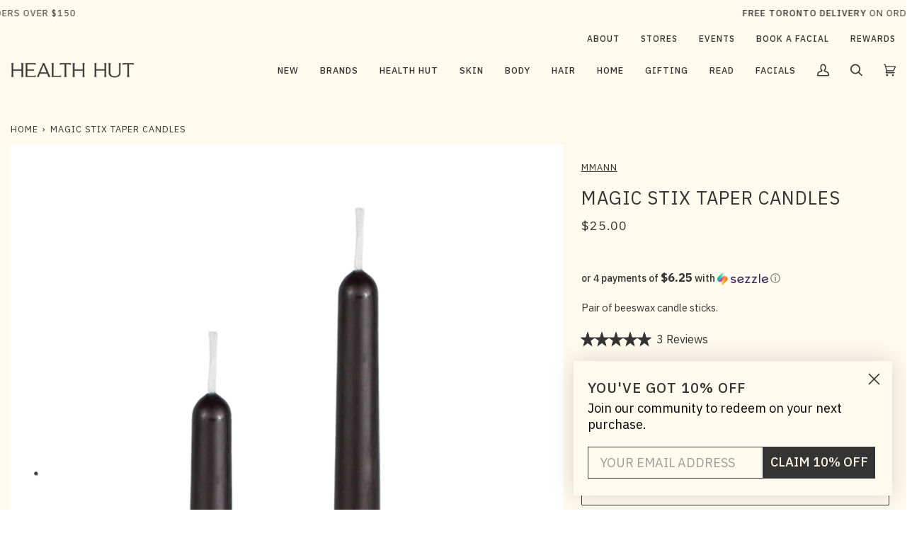

--- FILE ---
content_type: text/css
request_url: https://shophealthhut.com/cdn/shop/t/47/assets/bold-custom.css?v=75888131240583472251768585701
body_size: 229
content:
#bold-container{font-family:var(--font-body-family);color:var(--color-foreground);background-color:var(--color-background);font-size:var(--font-body-size);line-height:var(--font-body-line-height, 1.4)}#bold-container h1,#bold-container h2,#bold-container h3{font-family:var(--font-heading-family, var(--font-body-family));font-weight:var(--font-heading-weight, 500);color:var(--color-foreground);margin-bottom:.5em}#customer-portal-root .subscription-header-details-container .details-section--header h3{font-family:var(--font-body-family);font-weight:400;font-size:1.125rem;color:#353434;text-transform:none;line-height:1.4;margin-bottom:.75em;max-width:30ch}#customer-portal-root h3{padding-bottom:36px}#customer-portal-root a.bsub-link,#customer-portal-root .with-button__style-as-link{color:#353434!important;text-decoration:underline;cursor:pointer}#customer-portal-root a.bsub-link:hover,#customer-portal-root .with-button__style-as-link:hover{color:#000!important;text-decoration:none}#customer-portal-root button,#customer-portal-root input[type=submit],#customer-portal-root .stx-button,#customer-portal-root .stx-button--secondary .stx-button__text{background:none!important;border:none!important;box-shadow:none!important;padding:0!important;border-radius:0;font-family:var(--font-body-family);font-size:var(--font-body-size, .875rem);font-weight:400;color:#353434!important;text-decoration:underline;text-transform:uppercase;letter-spacing:.5px;cursor:pointer;transition:color .2s ease}#customer-portal-root button:hover,#customer-portal-root input[type=submit]:hover,#customer-portal-root .stx-button:hover,#customer-portal-root .stx-button--secondary:hover .stx-button__text{color:#000!important}#customer-portal-root .panel--header{background-color:transparent!important;padding:.875em;font-family:var(--font-body-family);font-size:var(--font-body-size, .875rem);font-weight:400;color:#353434;border:1px solid #353434;border-radius:0;cursor:pointer}#customer-portal-root .panel--header-title{font-size:inherit;color:#353434!important;font-weight:400;line-height:1.4}#customer-portal-root .panel--section,#customer-portal-root .panel--section *{font-family:var(--font-body-family);font-size:var(--font-body-size, .875rem);color:#353434!important;font-weight:400;line-height:1.4}#customer-portal-root .panel--header-icon{width:1em;height:1em;display:inline-block;margin-right:.5em;vertical-align:text-top}#customer-portal-root .customer-info__header-message{font-family:var(--font-body-family);font-size:var(--font-body-size, .875rem);font-weight:400;color:#353434;line-height:1.4;margin-top:.5em;margin-bottom:.5em}#customer-portal-root .customer-info__container{display:flex;flex-direction:column;gap:1em}#customer-portal-root .customer-info__item .bsub-highlighted-header{font-family:var(--font-body-family);font-size:var(--font-body-size, .875rem);font-weight:400;color:#353434;line-height:1.4;margin-bottom:.5em}#customer-portal-root .customer-info__item p{font-family:var(--font-body-family);font-size:var(--font-body-size, .875rem);font-weight:400;color:#353434;line-height:1.4;margin:0}#customer-portal-root .active-subscription__details,#customer-portal-root .active-subscription__details *{font-family:var(--font-body-family);font-size:var(--font-body-size, .875rem);font-weight:400;color:#353434;line-height:1.4}#customer-portal-root .next-order-label{font-weight:500}#customer-portal-root .bsub-flex-grid{display:flex;flex-wrap:wrap;gap:1em;margin-top:1em}#customer-portal-root .bsub-flex-grid__column{display:flex;flex-direction:column;gap:.5em;text-align:left!important}#customer-portal-root .bsub-flex-grid__column button{display:inline-block;margin:1;padding:0;background:none!important;border:none!important;box-shadow:none!important;font-family:var(--font-body-family);font-size:var(--font-body-size, .875rem);font-weight:400;color:#353434;text-decoration:underline;text-transform:uppercase;letter-spacing:.5px;cursor:pointer;text-align:left}#customer-portal-root .bsub-name-price .bsub-link{text-decoration:none;color:#353434}#customer-portal-root .bsub-name-price .bsub-link:hover{text-decoration:underline;color:#000}#customer-portal-root .subscription-details{align-items:flex-start}#customer-portal-root .bsub-flex-grid__column .stx-button{align-self:flex-start!important;text-align:left!important;margin:.5!important;padding:0!important;background:none!important;border:none!important;box-shadow:none!important}#customer-portal-root .bsub-flex-grid__column .stx-button__text{display:inline-block;font-family:var(--font-body-family);font-size:var(--font-body-size, .875rem);font-weight:400;color:#353434;text-transform:uppercase;text-decoration:underline;letter-spacing:.5px;text-align:left}#customer-portal-root strong,#customer-portal-root b,#customer-portal-root span,#customer-portal-root p,#customer-portal-root div,#customer-portal-root li,#customer-portal-root td,#customer-portal-root th,#customer-portal-root h1,#customer-portal-root h2,#customer-portal-root h3,#customer-portal-root h4,#customer-portal-root h5{font-weight:400!important}#customer-portal-root .details-section--header h3{font-weight:500!important}#customer-portal-root .bsub-highlighted-header,#customer-portal-root *{font-weight:400!important}#customer-portal-root span.with-button__style-as-link{text-transform:uppercase;text-decoration:underline}.bsub-widget__branding{display:none!important}
/*# sourceMappingURL=/cdn/shop/t/47/assets/bold-custom.css.map?v=75888131240583472251768585701 */


--- FILE ---
content_type: text/css
request_url: https://shophealthhut.com/cdn/shop/t/47/assets/bsub-custom.css?v=89795781671160432621768585701
body_size: -638
content:
.bsub-widget__image {
display: none !important;
}

.bsub-widget button {
  text-transform: uppercase;
  margin-top: 0.5em;
}

